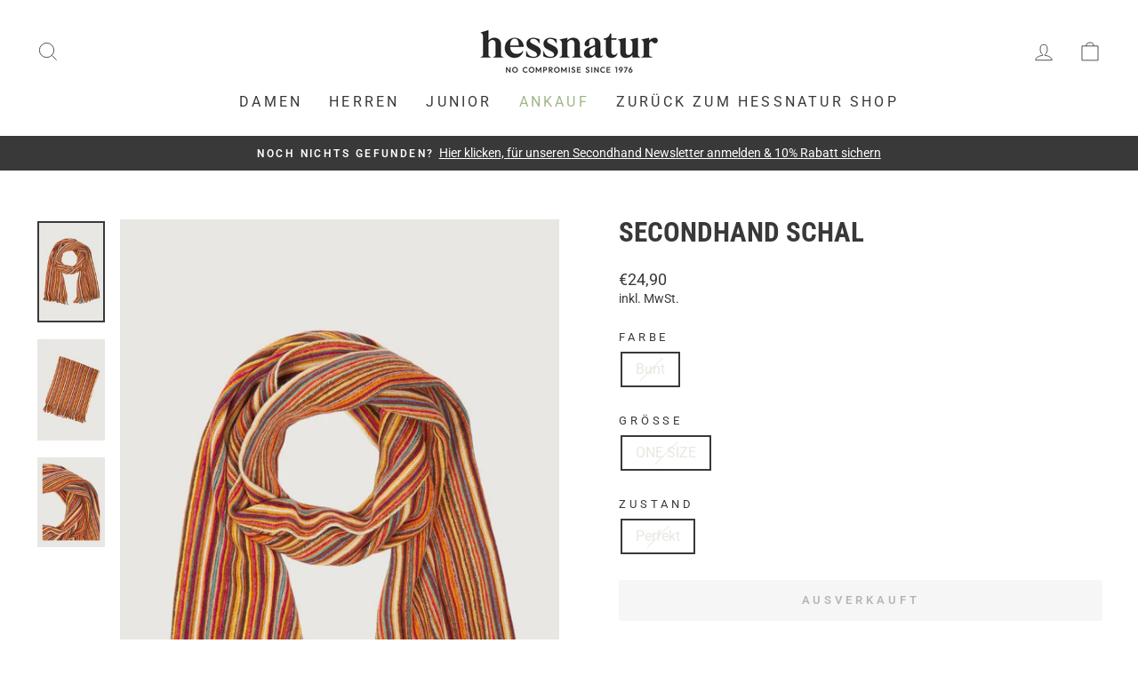

--- FILE ---
content_type: text/javascript; charset=utf-8
request_url: https://secondhand.hessnatur.com/products/secondhand-schal-3.js
body_size: 1178
content:
{"id":8579723395397,"title":"Secondhand Schal","handle":"secondhand-schal-3","description":"\u003cdiv class=\"border-box\"\u003e\n    \u003cbutton class=\"accordion\"\u003e\n        \u003cdiv class=\"accordion-btn-text\"\u003e\n            \u003ch2 class=\"accordion-heading\"\u003eProduktdetails\u003c\/h2\u003e\n        \u003c\/div\u003e\n    \u003c\/button\u003e\n\u003c\/div\u003e\n\n\u003cdiv class=\"border-box\"\u003e\n    \u003cbutton class=\"accordion\"\u003e\n        \u003cdiv class=\"accordion-btn-text\"\u003e\n            \u003ch2 class=\"accordion-heading\"\u003eMaterial\u003c\/h2\u003e\n        \u003c\/div\u003e\n    \u003c\/button\u003e\n    \u003cdiv class=\"accordion-content\"\u003e\n        \u003cdiv class=\"accordion-text\"\u003e100% Schurwolle\u003c\/div\u003e\n    \u003c\/div\u003e\n\u003c\/div\u003e\n\u003cdiv class=\"border-box\"\u003e\n    \u003cbutton class=\"accordion\"\u003e\n        \u003cdiv class=\"accordion-btn-text\"\u003e\n            \u003ch2 class=\"accordion-heading\"\u003eÜber hessnatur Secondhand Produkte\u003c\/h2\u003e\n        \u003c\/div\u003e\n    \u003c\/button\u003e\n    \u003cdiv class=\"accordion-content\"\u003e\n        \u003cdiv class=\"accordion-text\"\u003eJeder Secondhand Artikel wird von unserem Expertenteam eingehend geprüft und in eine der folgenden Stufen kategorisiert: \n\u003cli\u003ePerfekt - Fast wie neu: Ein nur selten benutzter Artikel mit möglichen Unvollkommenheiten, aber sonst im Top-Zustand. \n\u003c\/li\u003e\n\u003cli\u003eNeuwertig - Ein benutzter Artikel mit leichten, nicht sichtbaren Mängeln und Gebrauchsspuren.\n\u003c\/li\u003e\n\u003cli\u003eGut - Sichtbare Gebrauchspuren, die die Funktionalität des Artikels aber nicht einschränken. \u003c\/li\u003e\n\u003c\/div\u003e\n    \u003c\/div\u003e\n\u003c\/div\u003e\n\u003cscript\u003e\n    let acc = document.querySelectorAll(\".accordion\");\n    let i;\n\n    for (i = 0; i \u003c acc.length; i++) {\n        acc[i].addEventListener(\"click\", function () {\n        this.classList.toggle(\"active\");\n        let panel = this.nextElementSibling;\n        if (panel.style.maxHeight) {\n            panel.style.maxHeight = null;\n        } else {\n            panel.style.maxHeight = panel.scrollHeight + \"px\";\n        }\n        });\n    }\n\u003c\/script\u003e\n","published_at":"2023-06-07T11:24:20+02:00","created_at":"2023-06-07T11:24:20+02:00","vendor":"hessnatur Secondhand","type":"Tücher\/Schals","tags":["Bekleidung","Damen","Damen \u003e Bekleidung \u003e Tücher\/Schals","preowned"],"price":2490,"price_min":2490,"price_max":2490,"available":false,"price_varies":false,"compare_at_price":null,"compare_at_price_min":0,"compare_at_price_max":0,"compare_at_price_varies":false,"variants":[{"id":46776930697541,"title":"Bunt \/ ONE SIZE \/ Perfekt","option1":"Bunt","option2":"ONE SIZE","option3":"Perfekt","sku":"8TKCFVGM06060717","requires_shipping":true,"taxable":true,"featured_image":{"id":49743815934277,"product_id":8579723395397,"position":1,"created_at":"2023-06-07T11:24:23+02:00","updated_at":"2023-06-07T11:24:23+02:00","alt":"Secondhand Schal","width":1600,"height":2400,"src":"https:\/\/cdn.shopify.com\/s\/files\/1\/0691\/6282\/8074\/files\/8TKCFVGM06060717.jpg?v=1686129863","variant_ids":[46776930697541]},"available":false,"name":"Secondhand Schal - Bunt \/ ONE SIZE \/ Perfekt","public_title":"Bunt \/ ONE SIZE \/ Perfekt","options":["Bunt","ONE SIZE","Perfekt"],"price":2490,"weight":0,"compare_at_price":null,"inventory_management":"reverse-supply","barcode":null,"featured_media":{"alt":"Secondhand Schal","id":42347358421317,"position":1,"preview_image":{"aspect_ratio":0.667,"height":2400,"width":1600,"src":"https:\/\/cdn.shopify.com\/s\/files\/1\/0691\/6282\/8074\/files\/8TKCFVGM06060717.jpg?v=1686129863"}},"quantity_rule":{"min":1,"max":null,"increment":1},"quantity_price_breaks":[],"requires_selling_plan":false,"selling_plan_allocations":[]}],"images":["\/\/cdn.shopify.com\/s\/files\/1\/0691\/6282\/8074\/files\/8TKCFVGM06060717.jpg?v=1686129863","\/\/cdn.shopify.com\/s\/files\/1\/0691\/6282\/8074\/files\/8TKCFVGM06060717_8eed4322-864b-4f4b-abce-31104ff0033e.jpg?v=1686129865","\/\/cdn.shopify.com\/s\/files\/1\/0691\/6282\/8074\/files\/8TKCFVGM06060717_605ec95a-9322-41d8-8ad7-be2e3f61dcb5.jpg?v=1686129867"],"featured_image":"\/\/cdn.shopify.com\/s\/files\/1\/0691\/6282\/8074\/files\/8TKCFVGM06060717.jpg?v=1686129863","options":[{"name":"Color","position":1,"values":["Bunt"]},{"name":"Size","position":2,"values":["ONE SIZE"]},{"name":"Condition","position":3,"values":["Perfekt"]}],"url":"\/products\/secondhand-schal-3","media":[{"alt":"Secondhand Schal","id":42347358421317,"position":1,"preview_image":{"aspect_ratio":0.667,"height":2400,"width":1600,"src":"https:\/\/cdn.shopify.com\/s\/files\/1\/0691\/6282\/8074\/files\/8TKCFVGM06060717.jpg?v=1686129863"},"aspect_ratio":0.667,"height":2400,"media_type":"image","src":"https:\/\/cdn.shopify.com\/s\/files\/1\/0691\/6282\/8074\/files\/8TKCFVGM06060717.jpg?v=1686129863","width":1600},{"alt":"Secondhand Schal","id":42347359535429,"position":2,"preview_image":{"aspect_ratio":0.667,"height":2400,"width":1600,"src":"https:\/\/cdn.shopify.com\/s\/files\/1\/0691\/6282\/8074\/files\/8TKCFVGM06060717_8eed4322-864b-4f4b-abce-31104ff0033e.jpg?v=1686129865"},"aspect_ratio":0.667,"height":2400,"media_type":"image","src":"https:\/\/cdn.shopify.com\/s\/files\/1\/0691\/6282\/8074\/files\/8TKCFVGM06060717_8eed4322-864b-4f4b-abce-31104ff0033e.jpg?v=1686129865","width":1600},{"alt":"Secondhand Schal","id":42347361272133,"position":3,"preview_image":{"aspect_ratio":0.75,"height":2400,"width":1800,"src":"https:\/\/cdn.shopify.com\/s\/files\/1\/0691\/6282\/8074\/files\/8TKCFVGM06060717_605ec95a-9322-41d8-8ad7-be2e3f61dcb5.jpg?v=1686129867"},"aspect_ratio":0.75,"height":2400,"media_type":"image","src":"https:\/\/cdn.shopify.com\/s\/files\/1\/0691\/6282\/8074\/files\/8TKCFVGM06060717_605ec95a-9322-41d8-8ad7-be2e3f61dcb5.jpg?v=1686129867","width":1800}],"requires_selling_plan":false,"selling_plan_groups":[]}